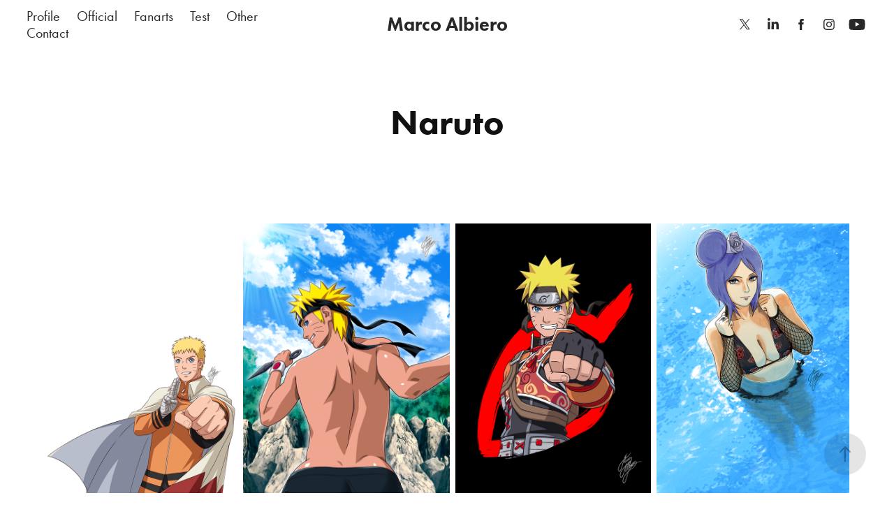

--- FILE ---
content_type: text/html; charset=utf-8
request_url: https://marcoalbiero.it/naruto
body_size: 5330
content:
<!DOCTYPE HTML>
<html lang="en-US">
<head>
  <meta charset="UTF-8" />
  <meta name="viewport" content="width=device-width, initial-scale=1" />
      <meta name="description"  content="Naruto fanarts. Explore Marco Albiero's portfolio showcasing fanmade artwork for iconic series." />
      <meta name="twitter:card"  content="summary_large_image" />
      <meta name="twitter:site"  content="@AdobePortfolio" />
      <meta  property="og:title" content="Marco Albiero - Naruto" />
      <meta  property="og:description" content="Naruto fanarts. Explore Marco Albiero's portfolio showcasing fanmade artwork for iconic series." />
      <meta  property="og:image" content="https://cdn.myportfolio.com/f842800a-8f7e-4487-a4fd-e0353846ae92/e928852d-81fd-4d0b-a6ec-334b645236fc_rwc_0x248x827x646x827.png?h=eec2208ed1a822439611a7cecf0b087c" />
        <link rel="icon" href="https://cdn.myportfolio.com/f842800a-8f7e-4487-a4fd-e0353846ae92/bec51ec0-3bf1-4f54-ad49-e0f9c30e5b7d_carw_1x1x32.png?h=8f70d753faa187aad8175134eb03afa4" />
      <link rel="stylesheet" href="/dist/css/main.css" type="text/css" />
      <link rel="stylesheet" href="https://cdn.myportfolio.com/f842800a-8f7e-4487-a4fd-e0353846ae92/461101a96dfb685c8e676553f146537b1735501867.css?h=0a86f11ec02feed42a30b9a622a18925" type="text/css" />
    <link rel="canonical" href="https://marcoalbiero.it/naruto" />
      <title>Marco Albiero - Naruto</title>
    <script type="text/javascript" src="//use.typekit.net/ik/[base64].js?cb=35f77bfb8b50944859ea3d3804e7194e7a3173fb" async onload="
    try {
      window.Typekit.load();
    } catch (e) {
      console.warn('Typekit not loaded.');
    }
    "></script>
</head>
  <body class="transition-enabled">  <div class='page-background-video page-background-video-with-panel'>
  </div>
  <div class="js-responsive-nav">
    <div class="responsive-nav has-social">
      <div class="close-responsive-click-area js-close-responsive-nav">
        <div class="close-responsive-button"></div>
      </div>
          <nav class="nav-container" data-hover-hint="nav" data-hover-hint-placement="bottom-start">
      <div class="page-title">
        <a href="/profile" >Profile</a>
      </div>
                <div class="gallery-title"><a href="/official" >Official</a></div>
                <div class="gallery-title"><a href="/fan-arts" >Fanarts</a></div>
                <div class="gallery-title"><a href="/test" >Test</a></div>
                <div class="gallery-title"><a href="/other" >Other</a></div>
      <div class="page-title">
        <a href="/contact" >Contact</a>
      </div>
          </nav>
        <div class="social pf-nav-social" data-context="theme.nav" data-hover-hint="navSocialIcons" data-hover-hint-placement="bottom-start">
          <ul>
                  <li>
                    <a href="https://twitter.com/albieromarcoart" target="_blank">
                      <svg xmlns="http://www.w3.org/2000/svg" xmlns:xlink="http://www.w3.org/1999/xlink" version="1.1" x="0px" y="0px" viewBox="-8 -3 35 24" xml:space="preserve" class="icon"><path d="M10.4 7.4 16.9 0h-1.5L9.7 6.4 5.2 0H0l6.8 9.7L0 17.4h1.5l5.9-6.8 4.7 6.8h5.2l-6.9-10ZM8.3 9.8l-.7-1-5.5-7.6h2.4l4.4 6.2.7 1 5.7 8h-2.4L8.3 9.8Z"/></svg>
                    </a>
                  </li>
                  <li>
                    <a href="https://www.linkedin.com/in/marco-albiero-22a066129/" target="_blank">
                      <svg version="1.1" id="Layer_1" xmlns="http://www.w3.org/2000/svg" xmlns:xlink="http://www.w3.org/1999/xlink" viewBox="0 0 30 24" style="enable-background:new 0 0 30 24;" xml:space="preserve" class="icon">
                      <path id="path-1_24_" d="M19.6,19v-5.8c0-1.4-0.5-2.4-1.7-2.4c-1,0-1.5,0.7-1.8,1.3C16,12.3,16,12.6,16,13v6h-3.4
                        c0,0,0.1-9.8,0-10.8H16v1.5c0,0,0,0,0,0h0v0C16.4,9,17.2,7.9,19,7.9c2.3,0,4,1.5,4,4.9V19H19.6z M8.9,6.7L8.9,6.7
                        C7.7,6.7,7,5.9,7,4.9C7,3.8,7.8,3,8.9,3s1.9,0.8,1.9,1.9C10.9,5.9,10.1,6.7,8.9,6.7z M10.6,19H7.2V8.2h3.4V19z"/>
                      </svg>
                    </a>
                  </li>
                  <li>
                    <a href="https://www.facebook.com/pages/Marco-Albiero-Art/309139625895581" target="_blank">
                      <svg xmlns="http://www.w3.org/2000/svg" xmlns:xlink="http://www.w3.org/1999/xlink" version="1.1" x="0px" y="0px" viewBox="0 0 30 24" xml:space="preserve" class="icon"><path d="M16.21 20h-3.26v-8h-1.63V9.24h1.63V7.59c0-2.25 0.92-3.59 3.53-3.59h2.17v2.76H17.3 c-1.02 0-1.08 0.39-1.08 1.11l0 1.38h2.46L18.38 12h-2.17V20z"/></svg>
                    </a>
                  </li>
                  <li>
                    <a href="https://www.instagram.com/marcoalbieroart/" target="_blank">
                      <svg version="1.1" id="Layer_1" xmlns="http://www.w3.org/2000/svg" xmlns:xlink="http://www.w3.org/1999/xlink" viewBox="0 0 30 24" style="enable-background:new 0 0 30 24;" xml:space="preserve" class="icon">
                      <g>
                        <path d="M15,5.4c2.1,0,2.4,0,3.2,0c0.8,0,1.2,0.2,1.5,0.3c0.4,0.1,0.6,0.3,0.9,0.6c0.3,0.3,0.5,0.5,0.6,0.9
                          c0.1,0.3,0.2,0.7,0.3,1.5c0,0.8,0,1.1,0,3.2s0,2.4,0,3.2c0,0.8-0.2,1.2-0.3,1.5c-0.1,0.4-0.3,0.6-0.6,0.9c-0.3,0.3-0.5,0.5-0.9,0.6
                          c-0.3,0.1-0.7,0.2-1.5,0.3c-0.8,0-1.1,0-3.2,0s-2.4,0-3.2,0c-0.8,0-1.2-0.2-1.5-0.3c-0.4-0.1-0.6-0.3-0.9-0.6
                          c-0.3-0.3-0.5-0.5-0.6-0.9c-0.1-0.3-0.2-0.7-0.3-1.5c0-0.8,0-1.1,0-3.2s0-2.4,0-3.2c0-0.8,0.2-1.2,0.3-1.5c0.1-0.4,0.3-0.6,0.6-0.9
                          c0.3-0.3,0.5-0.5,0.9-0.6c0.3-0.1,0.7-0.2,1.5-0.3C12.6,5.4,12.9,5.4,15,5.4 M15,4c-2.2,0-2.4,0-3.3,0c-0.9,0-1.4,0.2-1.9,0.4
                          c-0.5,0.2-1,0.5-1.4,0.9C7.9,5.8,7.6,6.2,7.4,6.8C7.2,7.3,7.1,7.9,7,8.7C7,9.6,7,9.8,7,12s0,2.4,0,3.3c0,0.9,0.2,1.4,0.4,1.9
                          c0.2,0.5,0.5,1,0.9,1.4c0.4,0.4,0.9,0.7,1.4,0.9c0.5,0.2,1.1,0.3,1.9,0.4c0.9,0,1.1,0,3.3,0s2.4,0,3.3,0c0.9,0,1.4-0.2,1.9-0.4
                          c0.5-0.2,1-0.5,1.4-0.9c0.4-0.4,0.7-0.9,0.9-1.4c0.2-0.5,0.3-1.1,0.4-1.9c0-0.9,0-1.1,0-3.3s0-2.4,0-3.3c0-0.9-0.2-1.4-0.4-1.9
                          c-0.2-0.5-0.5-1-0.9-1.4c-0.4-0.4-0.9-0.7-1.4-0.9c-0.5-0.2-1.1-0.3-1.9-0.4C17.4,4,17.2,4,15,4L15,4L15,4z"/>
                        <path d="M15,7.9c-2.3,0-4.1,1.8-4.1,4.1s1.8,4.1,4.1,4.1s4.1-1.8,4.1-4.1S17.3,7.9,15,7.9L15,7.9z M15,14.7c-1.5,0-2.7-1.2-2.7-2.7
                          c0-1.5,1.2-2.7,2.7-2.7s2.7,1.2,2.7,2.7C17.7,13.5,16.5,14.7,15,14.7L15,14.7z"/>
                        <path d="M20.2,7.7c0,0.5-0.4,1-1,1s-1-0.4-1-1s0.4-1,1-1S20.2,7.2,20.2,7.7L20.2,7.7z"/>
                      </g>
                      </svg>
                    </a>
                  </li>
                  <li>
                    <a href="https://www.youtube.com/user/MARCOALBIERO" target="_blank">
                      <svg xmlns="http://www.w3.org/2000/svg" xmlns:xlink="http://www.w3.org/1999/xlink" version="1.1" id="Layer_1" viewBox="0 0 30 24" xml:space="preserve" class="icon"><path d="M26.15 16.54c0 0-0.22 1.57-0.9 2.26c-0.87 0.91-1.84 0.91-2.28 0.96C19.78 20 15 20 15 20 s-5.91-0.05-7.74-0.23c-0.51-0.09-1.64-0.07-2.51-0.97c-0.68-0.69-0.91-2.26-0.91-2.26s-0.23-1.84-0.23-3.68v-1.73 c0-1.84 0.23-3.68 0.23-3.68s0.22-1.57 0.91-2.26c0.87-0.91 1.83-0.91 2.28-0.96C10.22 4 15 4 15 4H15c0 0 4.8 0 8 0.2 c0.44 0.1 1.4 0.1 2.3 0.96c0.68 0.7 0.9 2.3 0.9 2.26s0.23 1.8 0.2 3.68v1.73C26.38 14.7 26.1 16.5 26.1 16.54z M12.65 8.56l0 6.39l6.15-3.18L12.65 8.56z"/></svg>
                    </a>
                  </li>
          </ul>
        </div>
    </div>
  </div>
    <header class="site-header js-site-header  js-fixed-nav" data-context="theme.nav" data-hover-hint="nav" data-hover-hint-placement="top-start">
        <nav class="nav-container" data-hover-hint="nav" data-hover-hint-placement="bottom-start">
      <div class="page-title">
        <a href="/profile" >Profile</a>
      </div>
                <div class="gallery-title"><a href="/official" >Official</a></div>
                <div class="gallery-title"><a href="/fan-arts" >Fanarts</a></div>
                <div class="gallery-title"><a href="/test" >Test</a></div>
                <div class="gallery-title"><a href="/other" >Other</a></div>
      <div class="page-title">
        <a href="/contact" >Contact</a>
      </div>
        </nav>
        <div class="logo-wrap" data-context="theme.logo.header" data-hover-hint="logo" data-hover-hint-placement="bottom-start">
          <div class="logo e2e-site-logo-text logo-text  ">
              <a href="/home" class="preserve-whitespace">Marco Albiero</a>

          </div>
        </div>
        <div class="social pf-nav-social" data-context="theme.nav" data-hover-hint="navSocialIcons" data-hover-hint-placement="bottom-start">
          <ul>
                  <li>
                    <a href="https://twitter.com/albieromarcoart" target="_blank">
                      <svg xmlns="http://www.w3.org/2000/svg" xmlns:xlink="http://www.w3.org/1999/xlink" version="1.1" x="0px" y="0px" viewBox="-8 -3 35 24" xml:space="preserve" class="icon"><path d="M10.4 7.4 16.9 0h-1.5L9.7 6.4 5.2 0H0l6.8 9.7L0 17.4h1.5l5.9-6.8 4.7 6.8h5.2l-6.9-10ZM8.3 9.8l-.7-1-5.5-7.6h2.4l4.4 6.2.7 1 5.7 8h-2.4L8.3 9.8Z"/></svg>
                    </a>
                  </li>
                  <li>
                    <a href="https://www.linkedin.com/in/marco-albiero-22a066129/" target="_blank">
                      <svg version="1.1" id="Layer_1" xmlns="http://www.w3.org/2000/svg" xmlns:xlink="http://www.w3.org/1999/xlink" viewBox="0 0 30 24" style="enable-background:new 0 0 30 24;" xml:space="preserve" class="icon">
                      <path id="path-1_24_" d="M19.6,19v-5.8c0-1.4-0.5-2.4-1.7-2.4c-1,0-1.5,0.7-1.8,1.3C16,12.3,16,12.6,16,13v6h-3.4
                        c0,0,0.1-9.8,0-10.8H16v1.5c0,0,0,0,0,0h0v0C16.4,9,17.2,7.9,19,7.9c2.3,0,4,1.5,4,4.9V19H19.6z M8.9,6.7L8.9,6.7
                        C7.7,6.7,7,5.9,7,4.9C7,3.8,7.8,3,8.9,3s1.9,0.8,1.9,1.9C10.9,5.9,10.1,6.7,8.9,6.7z M10.6,19H7.2V8.2h3.4V19z"/>
                      </svg>
                    </a>
                  </li>
                  <li>
                    <a href="https://www.facebook.com/pages/Marco-Albiero-Art/309139625895581" target="_blank">
                      <svg xmlns="http://www.w3.org/2000/svg" xmlns:xlink="http://www.w3.org/1999/xlink" version="1.1" x="0px" y="0px" viewBox="0 0 30 24" xml:space="preserve" class="icon"><path d="M16.21 20h-3.26v-8h-1.63V9.24h1.63V7.59c0-2.25 0.92-3.59 3.53-3.59h2.17v2.76H17.3 c-1.02 0-1.08 0.39-1.08 1.11l0 1.38h2.46L18.38 12h-2.17V20z"/></svg>
                    </a>
                  </li>
                  <li>
                    <a href="https://www.instagram.com/marcoalbieroart/" target="_blank">
                      <svg version="1.1" id="Layer_1" xmlns="http://www.w3.org/2000/svg" xmlns:xlink="http://www.w3.org/1999/xlink" viewBox="0 0 30 24" style="enable-background:new 0 0 30 24;" xml:space="preserve" class="icon">
                      <g>
                        <path d="M15,5.4c2.1,0,2.4,0,3.2,0c0.8,0,1.2,0.2,1.5,0.3c0.4,0.1,0.6,0.3,0.9,0.6c0.3,0.3,0.5,0.5,0.6,0.9
                          c0.1,0.3,0.2,0.7,0.3,1.5c0,0.8,0,1.1,0,3.2s0,2.4,0,3.2c0,0.8-0.2,1.2-0.3,1.5c-0.1,0.4-0.3,0.6-0.6,0.9c-0.3,0.3-0.5,0.5-0.9,0.6
                          c-0.3,0.1-0.7,0.2-1.5,0.3c-0.8,0-1.1,0-3.2,0s-2.4,0-3.2,0c-0.8,0-1.2-0.2-1.5-0.3c-0.4-0.1-0.6-0.3-0.9-0.6
                          c-0.3-0.3-0.5-0.5-0.6-0.9c-0.1-0.3-0.2-0.7-0.3-1.5c0-0.8,0-1.1,0-3.2s0-2.4,0-3.2c0-0.8,0.2-1.2,0.3-1.5c0.1-0.4,0.3-0.6,0.6-0.9
                          c0.3-0.3,0.5-0.5,0.9-0.6c0.3-0.1,0.7-0.2,1.5-0.3C12.6,5.4,12.9,5.4,15,5.4 M15,4c-2.2,0-2.4,0-3.3,0c-0.9,0-1.4,0.2-1.9,0.4
                          c-0.5,0.2-1,0.5-1.4,0.9C7.9,5.8,7.6,6.2,7.4,6.8C7.2,7.3,7.1,7.9,7,8.7C7,9.6,7,9.8,7,12s0,2.4,0,3.3c0,0.9,0.2,1.4,0.4,1.9
                          c0.2,0.5,0.5,1,0.9,1.4c0.4,0.4,0.9,0.7,1.4,0.9c0.5,0.2,1.1,0.3,1.9,0.4c0.9,0,1.1,0,3.3,0s2.4,0,3.3,0c0.9,0,1.4-0.2,1.9-0.4
                          c0.5-0.2,1-0.5,1.4-0.9c0.4-0.4,0.7-0.9,0.9-1.4c0.2-0.5,0.3-1.1,0.4-1.9c0-0.9,0-1.1,0-3.3s0-2.4,0-3.3c0-0.9-0.2-1.4-0.4-1.9
                          c-0.2-0.5-0.5-1-0.9-1.4c-0.4-0.4-0.9-0.7-1.4-0.9c-0.5-0.2-1.1-0.3-1.9-0.4C17.4,4,17.2,4,15,4L15,4L15,4z"/>
                        <path d="M15,7.9c-2.3,0-4.1,1.8-4.1,4.1s1.8,4.1,4.1,4.1s4.1-1.8,4.1-4.1S17.3,7.9,15,7.9L15,7.9z M15,14.7c-1.5,0-2.7-1.2-2.7-2.7
                          c0-1.5,1.2-2.7,2.7-2.7s2.7,1.2,2.7,2.7C17.7,13.5,16.5,14.7,15,14.7L15,14.7z"/>
                        <path d="M20.2,7.7c0,0.5-0.4,1-1,1s-1-0.4-1-1s0.4-1,1-1S20.2,7.2,20.2,7.7L20.2,7.7z"/>
                      </g>
                      </svg>
                    </a>
                  </li>
                  <li>
                    <a href="https://www.youtube.com/user/MARCOALBIERO" target="_blank">
                      <svg xmlns="http://www.w3.org/2000/svg" xmlns:xlink="http://www.w3.org/1999/xlink" version="1.1" id="Layer_1" viewBox="0 0 30 24" xml:space="preserve" class="icon"><path d="M26.15 16.54c0 0-0.22 1.57-0.9 2.26c-0.87 0.91-1.84 0.91-2.28 0.96C19.78 20 15 20 15 20 s-5.91-0.05-7.74-0.23c-0.51-0.09-1.64-0.07-2.51-0.97c-0.68-0.69-0.91-2.26-0.91-2.26s-0.23-1.84-0.23-3.68v-1.73 c0-1.84 0.23-3.68 0.23-3.68s0.22-1.57 0.91-2.26c0.87-0.91 1.83-0.91 2.28-0.96C10.22 4 15 4 15 4H15c0 0 4.8 0 8 0.2 c0.44 0.1 1.4 0.1 2.3 0.96c0.68 0.7 0.9 2.3 0.9 2.26s0.23 1.8 0.2 3.68v1.73C26.38 14.7 26.1 16.5 26.1 16.54z M12.65 8.56l0 6.39l6.15-3.18L12.65 8.56z"/></svg>
                    </a>
                  </li>
          </ul>
        </div>
        <div class="hamburger-click-area js-hamburger">
          <div class="hamburger">
            <i></i>
            <i></i>
            <i></i>
          </div>
        </div>
    </header>
    <div class="header-placeholder"></div>
  <div class="site-wrap cfix js-site-wrap">
    <div class="site-container">
      <div class="site-content e2e-site-content">
        <main>
  <div class="page-container" data-context="page.page.container" data-hover-hint="pageContainer">
    <section class="page standard-modules">
        <header class="page-header content" data-context="pages" data-identity="id:p644f8a8660e7a8c26aa23897477758082a32a0143acbba28e199f" data-hover-hint="pageHeader" data-hover-hint-id="p644f8a8660e7a8c26aa23897477758082a32a0143acbba28e199f">
            <h1 class="title preserve-whitespace e2e-site-logo-text">Naruto</h1>
        </header>
      <div class="page-content js-page-content" data-context="pages" data-identity="id:p644f8a8660e7a8c26aa23897477758082a32a0143acbba28e199f">
        <div id="project-canvas" class="js-project-modules modules content">
          <div id="project-modules">
              
              
              
              
              
              
              
              <div class="project-module module media_collection project-module-media_collection" data-id="m644f8aa28c557888bb6df39ae2554fe75f1d3749f06cbfb665bb8"  style="padding-top: px;
padding-bottom: px;
">
  <div class="grid--main js-grid-main" data-grid-max-images="
  ">
    <div class="grid__item-container js-grid-item-container" data-flex-grow="185.6989911468" style="width:185.6989911468px; flex-grow:185.6989911468;" data-width="1920" data-height="2688">
      <script type="text/html" class="js-lightbox-slide-content">
        <div class="grid__image-wrapper">
          <img src="https://cdn.myportfolio.com/f842800a-8f7e-4487-a4fd-e0353846ae92/f10046d3-67e2-4484-90dc-d8603fdbb3ba_rw_1920.png?h=cd81f97dadb2544422de54e139649b6a" srcset="https://cdn.myportfolio.com/f842800a-8f7e-4487-a4fd-e0353846ae92/f10046d3-67e2-4484-90dc-d8603fdbb3ba_rw_600.png?h=829c6385b1b9f2df44fda997cadf251c 600w,https://cdn.myportfolio.com/f842800a-8f7e-4487-a4fd-e0353846ae92/f10046d3-67e2-4484-90dc-d8603fdbb3ba_rw_1200.png?h=033786d4df0ffadde2c145bf5e01d730 1200w,https://cdn.myportfolio.com/f842800a-8f7e-4487-a4fd-e0353846ae92/f10046d3-67e2-4484-90dc-d8603fdbb3ba_rw_1920.png?h=cd81f97dadb2544422de54e139649b6a 1920w," alt="NARUTO 2020" sizes="(max-width: 1920px) 100vw, 1920px">
            <div class="grid__image-caption-lightbox">
              <h6 class="grid__caption-text">NARUTO 2020</h6>
            </div>
        <div>
      </script>
      <img
        class="grid__item-image js-grid__item-image grid__item-image-lazy js-lazy"
        src="[data-uri]"
        alt="NARUTO 2020"
        data-src="https://cdn.myportfolio.com/f842800a-8f7e-4487-a4fd-e0353846ae92/f10046d3-67e2-4484-90dc-d8603fdbb3ba_rw_1920.png?h=cd81f97dadb2544422de54e139649b6a"
        data-srcset="https://cdn.myportfolio.com/f842800a-8f7e-4487-a4fd-e0353846ae92/f10046d3-67e2-4484-90dc-d8603fdbb3ba_rw_600.png?h=829c6385b1b9f2df44fda997cadf251c 600w,https://cdn.myportfolio.com/f842800a-8f7e-4487-a4fd-e0353846ae92/f10046d3-67e2-4484-90dc-d8603fdbb3ba_rw_1200.png?h=033786d4df0ffadde2c145bf5e01d730 1200w,https://cdn.myportfolio.com/f842800a-8f7e-4487-a4fd-e0353846ae92/f10046d3-67e2-4484-90dc-d8603fdbb3ba_rw_1920.png?h=cd81f97dadb2544422de54e139649b6a 1920w,"
      >
        <div class="grid__image-caption">
          <h6 class="grid__caption-text">NARUTO 2020</h6>
        </div>
      <span class="grid__item-filler" style="padding-bottom:140.01153070049%;"></span>
    </div>
    <div class="grid__item-container js-grid-item-container" data-flex-grow="199.46196660482" style="width:199.46196660482px; flex-grow:199.46196660482;" data-width="827" data-height="1078">
      <script type="text/html" class="js-lightbox-slide-content">
        <div class="grid__image-wrapper">
          <img src="https://cdn.myportfolio.com/f842800a-8f7e-4487-a4fd-e0353846ae92/cafc0bb5-61cc-4801-869d-a87e78931827_rw_1200.png?h=6565dfe2fda8a4d9d22ecb27e6ac1577" srcset="https://cdn.myportfolio.com/f842800a-8f7e-4487-a4fd-e0353846ae92/cafc0bb5-61cc-4801-869d-a87e78931827_rw_600.png?h=e6e91d3be65052953baf89bd8a2e3d80 600w,https://cdn.myportfolio.com/f842800a-8f7e-4487-a4fd-e0353846ae92/cafc0bb5-61cc-4801-869d-a87e78931827_rw_1200.png?h=6565dfe2fda8a4d9d22ecb27e6ac1577 827w," alt="NARUTO" sizes="(max-width: 827px) 100vw, 827px">
            <div class="grid__image-caption-lightbox">
              <h6 class="grid__caption-text">NARUTO</h6>
            </div>
        <div>
      </script>
      <img
        class="grid__item-image js-grid__item-image grid__item-image-lazy js-lazy"
        src="[data-uri]"
        alt="NARUTO"
        data-src="https://cdn.myportfolio.com/f842800a-8f7e-4487-a4fd-e0353846ae92/cafc0bb5-61cc-4801-869d-a87e78931827_rw_1200.png?h=6565dfe2fda8a4d9d22ecb27e6ac1577"
        data-srcset="https://cdn.myportfolio.com/f842800a-8f7e-4487-a4fd-e0353846ae92/cafc0bb5-61cc-4801-869d-a87e78931827_rw_600.png?h=e6e91d3be65052953baf89bd8a2e3d80 600w,https://cdn.myportfolio.com/f842800a-8f7e-4487-a4fd-e0353846ae92/cafc0bb5-61cc-4801-869d-a87e78931827_rw_1200.png?h=6565dfe2fda8a4d9d22ecb27e6ac1577 827w,"
      >
        <div class="grid__image-caption">
          <h6 class="grid__caption-text">NARUTO</h6>
        </div>
      <span class="grid__item-filler" style="padding-bottom:130.35066505441%;"></span>
    </div>
    <div class="grid__item-container js-grid-item-container" data-flex-grow="188.28371278459" style="width:188.28371278459px; flex-grow:188.28371278459;" data-width="827" data-height="1142">
      <script type="text/html" class="js-lightbox-slide-content">
        <div class="grid__image-wrapper">
          <img src="https://cdn.myportfolio.com/f842800a-8f7e-4487-a4fd-e0353846ae92/c0df8eec-08fd-4afa-b7f0-fac17c8d86b7_rw_1200.png?h=38c7b47503f11376af613ecd4395eba7" srcset="https://cdn.myportfolio.com/f842800a-8f7e-4487-a4fd-e0353846ae92/c0df8eec-08fd-4afa-b7f0-fac17c8d86b7_rw_600.png?h=1cdcf1279aa9ae0d2598c10f415ed850 600w,https://cdn.myportfolio.com/f842800a-8f7e-4487-a4fd-e0353846ae92/c0df8eec-08fd-4afa-b7f0-fac17c8d86b7_rw_1200.png?h=38c7b47503f11376af613ecd4395eba7 827w," alt="NARUTO" sizes="(max-width: 827px) 100vw, 827px">
            <div class="grid__image-caption-lightbox">
              <h6 class="grid__caption-text">NARUTO</h6>
            </div>
        <div>
      </script>
      <img
        class="grid__item-image js-grid__item-image grid__item-image-lazy js-lazy"
        src="[data-uri]"
        alt="NARUTO"
        data-src="https://cdn.myportfolio.com/f842800a-8f7e-4487-a4fd-e0353846ae92/c0df8eec-08fd-4afa-b7f0-fac17c8d86b7_rw_1200.png?h=38c7b47503f11376af613ecd4395eba7"
        data-srcset="https://cdn.myportfolio.com/f842800a-8f7e-4487-a4fd-e0353846ae92/c0df8eec-08fd-4afa-b7f0-fac17c8d86b7_rw_600.png?h=1cdcf1279aa9ae0d2598c10f415ed850 600w,https://cdn.myportfolio.com/f842800a-8f7e-4487-a4fd-e0353846ae92/c0df8eec-08fd-4afa-b7f0-fac17c8d86b7_rw_1200.png?h=38c7b47503f11376af613ecd4395eba7 827w,"
      >
        <div class="grid__image-caption">
          <h6 class="grid__caption-text">NARUTO</h6>
        </div>
      <span class="grid__item-filler" style="padding-bottom:138.08948004837%;"></span>
    </div>
    <div class="grid__item-container js-grid-item-container" data-flex-grow="185.62242374279" style="width:185.62242374279px; flex-grow:185.62242374279;" data-width="866" data-height="1213">
      <script type="text/html" class="js-lightbox-slide-content">
        <div class="grid__image-wrapper">
          <img src="https://cdn.myportfolio.com/f842800a-8f7e-4487-a4fd-e0353846ae92/a228abce-bd68-4e29-8c2c-45ae7bc727e8_rw_1200.png?h=6fbb21640e06e67d102a0d8866c7cec5" srcset="https://cdn.myportfolio.com/f842800a-8f7e-4487-a4fd-e0353846ae92/a228abce-bd68-4e29-8c2c-45ae7bc727e8_rw_600.png?h=5b67ce34e53c1d28185db092c1cd3c69 600w,https://cdn.myportfolio.com/f842800a-8f7e-4487-a4fd-e0353846ae92/a228abce-bd68-4e29-8c2c-45ae7bc727e8_rw_1200.png?h=6fbb21640e06e67d102a0d8866c7cec5 866w," alt="KONAN" sizes="(max-width: 866px) 100vw, 866px">
            <div class="grid__image-caption-lightbox">
              <h6 class="grid__caption-text">KONAN</h6>
            </div>
        <div>
      </script>
      <img
        class="grid__item-image js-grid__item-image grid__item-image-lazy js-lazy"
        src="[data-uri]"
        alt="KONAN"
        data-src="https://cdn.myportfolio.com/f842800a-8f7e-4487-a4fd-e0353846ae92/a228abce-bd68-4e29-8c2c-45ae7bc727e8_rw_1200.png?h=6fbb21640e06e67d102a0d8866c7cec5"
        data-srcset="https://cdn.myportfolio.com/f842800a-8f7e-4487-a4fd-e0353846ae92/a228abce-bd68-4e29-8c2c-45ae7bc727e8_rw_600.png?h=5b67ce34e53c1d28185db092c1cd3c69 600w,https://cdn.myportfolio.com/f842800a-8f7e-4487-a4fd-e0353846ae92/a228abce-bd68-4e29-8c2c-45ae7bc727e8_rw_1200.png?h=6fbb21640e06e67d102a0d8866c7cec5 866w,"
      >
        <div class="grid__image-caption">
          <h6 class="grid__caption-text">KONAN</h6>
        </div>
      <span class="grid__item-filler" style="padding-bottom:140.06928406467%;"></span>
    </div>
    <div class="js-grid-spacer"></div>
  </div>
</div>

              
              
          </div>
        </div>
      </div>
    </section>
        <section class="back-to-top" data-hover-hint="backToTop">
          <a href="#"><span class="arrow">&uarr;</span><span class="preserve-whitespace">Back to Top</span></a>
        </section>
        <a class="back-to-top-fixed js-back-to-top back-to-top-fixed-with-panel" data-hover-hint="backToTop" data-hover-hint-placement="top-start" href="#">
          <svg version="1.1" id="Layer_1" xmlns="http://www.w3.org/2000/svg" xmlns:xlink="http://www.w3.org/1999/xlink" x="0px" y="0px"
           viewBox="0 0 26 26" style="enable-background:new 0 0 26 26;" xml:space="preserve" class="icon icon-back-to-top">
          <g>
            <path d="M13.8,1.3L21.6,9c0.1,0.1,0.1,0.3,0.2,0.4c0.1,0.1,0.1,0.3,0.1,0.4s0,0.3-0.1,0.4c-0.1,0.1-0.1,0.3-0.3,0.4
              c-0.1,0.1-0.2,0.2-0.4,0.3c-0.2,0.1-0.3,0.1-0.4,0.1c-0.1,0-0.3,0-0.4-0.1c-0.2-0.1-0.3-0.2-0.4-0.3L14.2,5l0,19.1
              c0,0.2-0.1,0.3-0.1,0.5c0,0.1-0.1,0.3-0.3,0.4c-0.1,0.1-0.2,0.2-0.4,0.3c-0.1,0.1-0.3,0.1-0.5,0.1c-0.1,0-0.3,0-0.4-0.1
              c-0.1-0.1-0.3-0.1-0.4-0.3c-0.1-0.1-0.2-0.2-0.3-0.4c-0.1-0.1-0.1-0.3-0.1-0.5l0-19.1l-5.7,5.7C6,10.8,5.8,10.9,5.7,11
              c-0.1,0.1-0.3,0.1-0.4,0.1c-0.2,0-0.3,0-0.4-0.1c-0.1-0.1-0.3-0.2-0.4-0.3c-0.1-0.1-0.1-0.2-0.2-0.4C4.1,10.2,4,10.1,4.1,9.9
              c0-0.1,0-0.3,0.1-0.4c0-0.1,0.1-0.3,0.3-0.4l7.7-7.8c0.1,0,0.2-0.1,0.2-0.1c0,0,0.1-0.1,0.2-0.1c0.1,0,0.2,0,0.2-0.1
              c0.1,0,0.1,0,0.2,0c0,0,0.1,0,0.2,0c0.1,0,0.2,0,0.2,0.1c0.1,0,0.1,0.1,0.2,0.1C13.7,1.2,13.8,1.2,13.8,1.3z"/>
          </g>
          </svg>
        </a>
  </div>
              <footer class="site-footer" data-hover-hint="footer">
                <div class="footer-text">
                  All Rights Reserved. Unauthorised copy or use of images is strictly forbidden.<br>Any violation hereof shall be prosecuted in terms of the law.<br>Made with <a href="http://portfolio.adobe.com" target="_blank">Adobe Portfolio</a> by <a href="https://raffaellarinaldi.dev" target="_blank">Raffaella Rinaldi</a>.<br><a href="https://www.freeprivacypolicy.com/live/4a4e40dd-212d-48c1-a813-5eee0b04692c" target="_blank">Privacy Policy</a> / This site is cookie free.
                </div>
              </footer>
        </main>
      </div>
    </div>
  </div>
</body>
<script type="text/javascript">
  // fix for Safari's back/forward cache
  window.onpageshow = function(e) {
    if (e.persisted) { window.location.reload(); }
  };
</script>
  <script type="text/javascript">var __config__ = {"page_id":"p644f8a8660e7a8c26aa23897477758082a32a0143acbba28e199f","theme":{"name":"marta"},"pageTransition":true,"linkTransition":true,"disableDownload":false,"localizedValidationMessages":{"required":"This field is required","Email":"This field must be a valid email address"},"lightbox":{"enabled":true,"color":{"opacity":0.94,"hex":"#fff"}},"cookie_banner":{"enabled":false}};</script>
  <script type="text/javascript" src="/site/translations?cb=35f77bfb8b50944859ea3d3804e7194e7a3173fb"></script>
  <script type="text/javascript" src="/dist/js/main.js?cb=35f77bfb8b50944859ea3d3804e7194e7a3173fb"></script>
</html>
